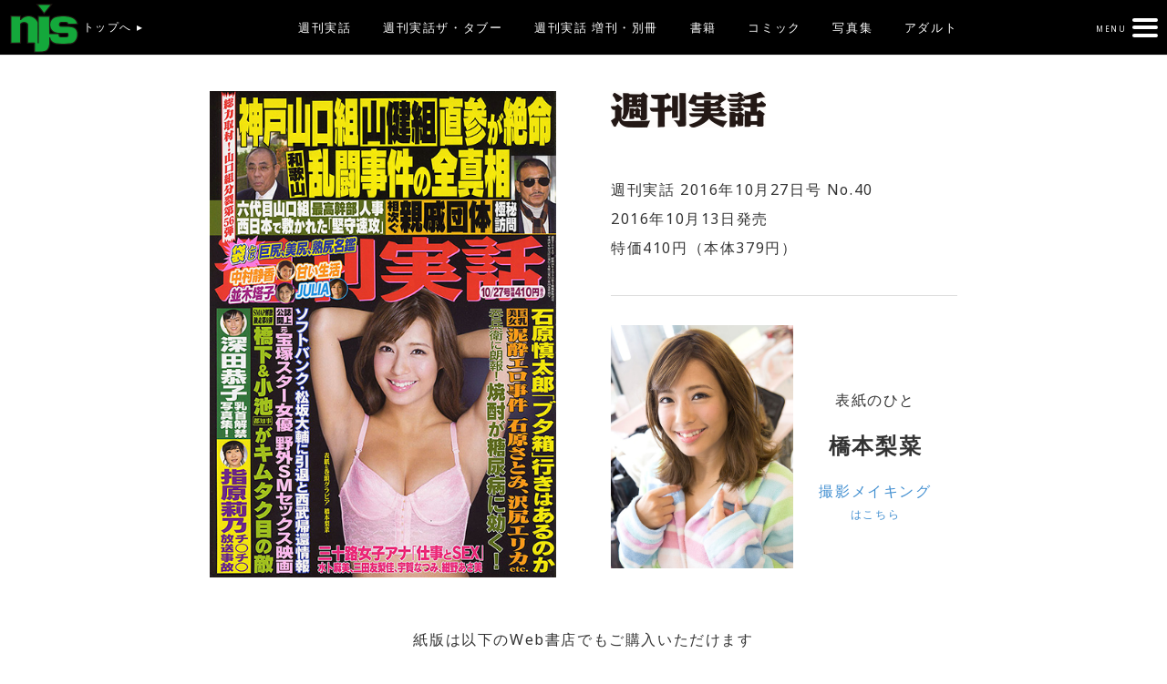

--- FILE ---
content_type: text/html; charset=UTF-8
request_url: https://nihonjournal.jp/jituwa/201640/
body_size: 20999
content:
<!doctype html>
<html lang="ja">
<head>
<meta charset="UTF-8">
<meta name="viewport" content="width=320; initial-scale=1, minimum-scale=1, maximum-scale=1, user-scalable=no" />
<meta name="description" content="「週刊実話」など男性向け娯楽情報誌を発行する日本ジャーナル出版のサイト" />
<title>週刊実話 2016年10月27日号 No.40 | 日本ジャーナル出版</title>
<link rel='stylesheet' id='twentythirteen-style-css'  href="https://nihonjournal.jp/wp-content/themes/nj/css/style.css?1752793369" type='text/css' media='all' />
<link href="https://fonts.googleapis.com/css?family=Jura|Noto+Sans" rel="stylesheet">
<script type="text/javascript" src="https://ajax.googleapis.com/ajax/libs/jquery/2.2.4/jquery.min.js?ver=2.2.4"></script>
<script type="text/javascript" src="https://nihonjournal.jp/wp-content/themes/nj/js/common.js"></script>
<link rel='dns-prefetch' href='//s.w.org' />
<link rel="alternate" type="application/rss+xml" title="日本ジャーナル出版 &raquo; 週刊実話 2016年10月27日号 No.40 のコメントのフィード" href="https://nihonjournal.jp/jituwa/201640/feed/" />
		<script type="text/javascript">
			window._wpemojiSettings = {"baseUrl":"https:\/\/s.w.org\/images\/core\/emoji\/13.0.1\/72x72\/","ext":".png","svgUrl":"https:\/\/s.w.org\/images\/core\/emoji\/13.0.1\/svg\/","svgExt":".svg","source":{"concatemoji":"https:\/\/nihonjournal.jp\/wp-includes\/js\/wp-emoji-release.min.js?ver=5.6.16"}};
			!function(e,a,t){var n,r,o,i=a.createElement("canvas"),p=i.getContext&&i.getContext("2d");function s(e,t){var a=String.fromCharCode;p.clearRect(0,0,i.width,i.height),p.fillText(a.apply(this,e),0,0);e=i.toDataURL();return p.clearRect(0,0,i.width,i.height),p.fillText(a.apply(this,t),0,0),e===i.toDataURL()}function c(e){var t=a.createElement("script");t.src=e,t.defer=t.type="text/javascript",a.getElementsByTagName("head")[0].appendChild(t)}for(o=Array("flag","emoji"),t.supports={everything:!0,everythingExceptFlag:!0},r=0;r<o.length;r++)t.supports[o[r]]=function(e){if(!p||!p.fillText)return!1;switch(p.textBaseline="top",p.font="600 32px Arial",e){case"flag":return s([127987,65039,8205,9895,65039],[127987,65039,8203,9895,65039])?!1:!s([55356,56826,55356,56819],[55356,56826,8203,55356,56819])&&!s([55356,57332,56128,56423,56128,56418,56128,56421,56128,56430,56128,56423,56128,56447],[55356,57332,8203,56128,56423,8203,56128,56418,8203,56128,56421,8203,56128,56430,8203,56128,56423,8203,56128,56447]);case"emoji":return!s([55357,56424,8205,55356,57212],[55357,56424,8203,55356,57212])}return!1}(o[r]),t.supports.everything=t.supports.everything&&t.supports[o[r]],"flag"!==o[r]&&(t.supports.everythingExceptFlag=t.supports.everythingExceptFlag&&t.supports[o[r]]);t.supports.everythingExceptFlag=t.supports.everythingExceptFlag&&!t.supports.flag,t.DOMReady=!1,t.readyCallback=function(){t.DOMReady=!0},t.supports.everything||(n=function(){t.readyCallback()},a.addEventListener?(a.addEventListener("DOMContentLoaded",n,!1),e.addEventListener("load",n,!1)):(e.attachEvent("onload",n),a.attachEvent("onreadystatechange",function(){"complete"===a.readyState&&t.readyCallback()})),(n=t.source||{}).concatemoji?c(n.concatemoji):n.wpemoji&&n.twemoji&&(c(n.twemoji),c(n.wpemoji)))}(window,document,window._wpemojiSettings);
		</script>
		<style type="text/css">
img.wp-smiley,
img.emoji {
	display: inline !important;
	border: none !important;
	box-shadow: none !important;
	height: 1em !important;
	width: 1em !important;
	margin: 0 .07em !important;
	vertical-align: -0.1em !important;
	background: none !important;
	padding: 0 !important;
}
</style>
	<link rel='stylesheet' id='wp-block-library-css'  href='https://nihonjournal.jp/wp-includes/css/dist/block-library/style.min.css?ver=5.6.16' type='text/css' media='all' />
<link rel='stylesheet' id='contact-form-7-css'  href='https://nihonjournal.jp/wp-content/plugins/contact-form-7/includes/css/styles.css?ver=4.9.2' type='text/css' media='all' />
<link rel='stylesheet' id='dashicons-css'  href='https://nihonjournal.jp/wp-includes/css/dashicons.min.css?ver=5.6.16' type='text/css' media='all' />
<link rel='stylesheet' id='xo-event-calendar-css'  href='https://nihonjournal.jp/wp-content/plugins/xo-event-calendar/css/xo-event-calendar.css?ver=3.2.10' type='text/css' media='all' />
<link rel='stylesheet' id='xo-event-calendar-event-calendar-css'  href='https://nihonjournal.jp/wp-content/plugins/xo-event-calendar/build/event-calendar/style-index.css?ver=3.2.10' type='text/css' media='all' />
<script type='text/javascript' src='https://nihonjournal.jp/wp-includes/js/jquery/jquery.min.js?ver=3.5.1' id='jquery-core-js'></script>
<script type='text/javascript' src='https://nihonjournal.jp/wp-includes/js/jquery/jquery-migrate.min.js?ver=3.3.2' id='jquery-migrate-js'></script>
<link rel="https://api.w.org/" href="https://nihonjournal.jp/wp-json/" /><link rel="alternate" type="application/json" href="https://nihonjournal.jp/wp-json/wp/v2/posts/317" /><link rel="EditURI" type="application/rsd+xml" title="RSD" href="https://nihonjournal.jp/xmlrpc.php?rsd" />
<link rel="wlwmanifest" type="application/wlwmanifest+xml" href="https://nihonjournal.jp/wp-includes/wlwmanifest.xml" /> 
<meta name="generator" content="WordPress 5.6.16" />
<link rel="canonical" href="https://nihonjournal.jp/jituwa/201640/" />
<link rel='shortlink' href='https://nihonjournal.jp/?p=317' />
<link rel="alternate" type="application/json+oembed" href="https://nihonjournal.jp/wp-json/oembed/1.0/embed?url=https%3A%2F%2Fnihonjournal.jp%2Fjituwa%2F201640%2F" />
<style type="text/css">
  #wpadminbar {
    top: auto !important;
    bottom: 0;
  }
  </style><style type="text/css">.recentcomments a{display:inline !important;padding:0 !important;margin:0 !important;}</style>
<meta name="google-site-verification" content="D-bHG5AO5eoe6C9eGBxATluzfalUWNd4Te2ZtQqzwng" />

</head>
<!-- Google tag (gtag.js) -->
<script async src="https://www.googletagmanager.com/gtag/js?id=G-80ER0LNBMM"></script>
<script>
  window.dataLayer = window.dataLayer || [];
  function gtag(){dataLayer.push(arguments);}
  gtag('js', new Date());

  gtag('config', 'G-80ER0LNBMM');
</script>
<link rel="SHORTCUT ICON" href="https://nihonjournal.jp/wp-content/uploads/2021/02/njs.png"/>
	
	<body data-rsssl=1>

<!-- header -->
<header>
<div class="logo">
<a href="https://nihonjournal.jp">
<img src="https://nihonjournal.jp/wp-content/themes/nj/img/logo.png" alt=""> トップへ ▸
</a>
</div>
　　　　　　　　 　　　　 　　　　
<nav class="main hide_sp">
    <ul>
        <li><a href="https://nihonjournal.jp/jituwa/">週刊実話</a></li>
        <li><a href="https://nihonjournal.jp/taboo/">週刊実話ザ・タブー</a></li>
        <li><a href="https://nihonjournal.jp/jituwa_ex/">週刊実話 増刊・別冊</a></li>
        <li><a href="https://nihonjournal.jp/books/">書籍</a></li>
        <li><a href="https://nihonjournal.jp/comic/">コミック</a></li>
        <li><a href="https://nihonjournal.jp/photograph/">写真集</a></li>
        <li><a href="https://nihonjournal.jp/adult/">アダルト</a></li>
    </ul>
</nav>


<div class="hm_wrap">
	<input id="hm_menu" type="checkbox" name="hm_menu" class="hm_menu_check"/>
	<label for="hm_menu" class="hm_btn"><span class="jura">MENU</span></label>
		<nav class="hm_menu_wrap">
		    <ul class="hm_list menu">
			<li ><a href="https://nihonjournal.jp/jituwa/">週刊実話</a></li>
            <li ><a href="https://nihonjournal.jp/taboo/">週刊実話ザ・タブー</a></li>
            <li ><a href="https://nihonjournal.jp/jituwa_ex/">週刊実話 増刊・別冊</a></li>
            <li ><a href="https://nihonjournal.jp/books/">書籍</a></li>
            <li ><a href="https://nihonjournal.jp/comic/">コミック</a></li>
            <li ><a href="https://nihonjournal.jp/photograph/">写真集</a></li>
            <li ><a href="https://nihonjournal.jp/adult/">アダルト</a></li>
            <!--
            
            <li class="s"><a href="https://nihonjournal.jp/company/">会社概要</a></li>
            <li class="s"><a href="https://nihonjournal.jp/privacy/">個人情報保護方針</a></li>
            <li class="s"><a href="https://nihonjournal.jp/ad/">「週刊実話」の広告について</a></li>
            <li class="s"><a href="https://nihonjournal.jp/ad_taboo/">週刊実話増刊「実話ザ・タブー」の広告について</a></li>
            <li class="s"><a href="https://nihonjournal.jp/contact/">お問い合わせ</a></li>
            
            <li class="s"><a href="https://twitter.com/w_jituwa/" target="_blank">X（旧Twitter）</a></li>
            -->

			</ul>
		</nav>
</div>


</header>
<!-- //END header -->
    
                
<!-- main -->

<div class="body">

<div class="block">

<div class="main_info">
    <div class="image">
        <img width="480" height="674" src="https://nihonjournal.jp/wp-content/uploads/2018/02/201640cover.jpg" class="attachment-large size-large wp-post-image" alt="" loading="lazy" srcset="https://nihonjournal.jp/wp-content/uploads/2018/02/201640cover.jpg 480w, https://nihonjournal.jp/wp-content/uploads/2018/02/201640cover-214x300.jpg 214w" sizes="(max-width: 480px) 100vw, 480px" />    </div>
    <div class="mag_data">
        <span><img src="https://nihonjournal.jp/wp-content/themes/nj/img/title_jituwa.png" alt=""></span>
        <ul>
                        <li>週刊実話 2016年10月27日号 No.40</li>            <li>2016年10月13日発売</li>            <li>特価410円（本体379円）</li>            
        </ul>
    </div>
    <div class="cover">
                  <a href="?t=cover">
                                        <img src="https://nihonjournal.jp/wp-content/uploads/2018/02/201640cover_01.jpg" />
                    <dl>
           <dt>表紙のひと</dt>
           <dd class="name">橋本梨菜</dd>
           <dd class="making">撮影メイキング<br><span>はこちら</span></dd>
        </dl>
        </a>
    </div>
</div>    
            
<div class="buy" id="ebook">
    
        
    <span>紙版は以下のWeb書店でもご購入いただけます</span>
    <ul>
                <li><a href="https://www.amazon.co.jp/%E9%80%B1%E5%88%8A%E5%AE%9F%E8%A9%B1-2016%E5%B9%B4-10-27-%E9%9B%91%E8%AA%8C/dp/B01LDFKBCC/ref=sr_1_3?ie=UTF8&qid=1476264532&sr=8-3&keywords=%E9%80%B1%E5%88%8A%E5%AE%9F%E8%A9%B1" target="_blank"><img src="https://nihonjournal.jp/wp-content/themes/nj/img/ic_buy_amazon.png" alt=""></a></li>        <!---->
                                            </ul>
    
      
</div>



<dl class="mag_contents">
    
        <dt>特集</dt>
    <dd>
        <p>
     	<p>◎独走！　山口組分裂ドキュメント　第56弾<br />
★和歌山　山建組直参が絶命　平穏な繁華街で起きた乱闘死亡事件の真相<br />
★六代目山口組電撃人事！　西日本に敷かれた「堅守速攻」態勢<br />
★松葉会、東亜会　相次ぐ親戚団体の極秘訪問<br />
★当局が警戒を強める直系組織の活発な動き<br />
◎地獄耳　巨乳女優たちの酔って大暴れエロ失態<br />
深田恭子、沢尻エリカ、ローラ、前田敦子、栗山千明etc<br />
◎妖艶美女ピコピコ下半身<br />
★深田恭子　ギリギリ乳首＆性器見せ　今年3冊目写真集の中身<br />
★西内まりや　初主演映画大コケで「制裁ヌード」説が浮上<br />
★指原莉乃　大炎上！　“チンチン&#8221;形態模写の放送事故<br />
★紗栄子　恋人が3億円高級車購入で超絶カーSEXか<br />
★堤礼実　フジテレビ新人アナにナンパされまくり過去<br />
★高畑淳子　息子よりすご〜い性癖告白本出版の怪情報<br />
◎ニューススクランブル<br />
★アジア…ミサイル発射となれば大義名分整う？　米韓北朝鮮壊滅作戦で金正恩首取り<br />
★天変地異…阿蘇山の36年ぶり爆発的噴火と南海トラフ巨大地震の不気味な関係<br />
★女子アナ…フジ亀山社長も猛プッシュする　阿部華也子・現役早大生キャスターの爆乳度<br />
★相撲…悩める琴奨菊とダブる　大関・豪栄道の秋巡業引っ張りだこ状態の不安<br />
★芸能…新婚・藤原紀香が“芸能界のドン&#8221;に見捨てられ女優生命の危機<br />
★スポーツ…新星・樋口新葉に“お株&#8221;を奪われそうな浅田真央の不安<br />
★社会…“憧れの職業&#8221;も今や昔…　希望者激減で若手バスガイド消滅か<br />
★風俗…摘発された大阪風俗店が18歳少女に着用させていた“極小ナノビキニ&#8221;<br />
★社会…近鉄線飛び降り騒動に同情が殺到した電車職員の悲哀<br />
◎豊洲新市場問題　石原慎太郎元都知事「ブタ箱」行きはあるのか<br />
◎凄絶！　元宝塚スター月船さらら　雪中野外SMセックス映画誌上公開<br />
◎貞淑美女タレントの性白書　水卜麻美、三田友梨佳、宇賀なつみ、紺野あさ美<br />
三十路女子アナ「仕事とSEX」<br />
◎球界ネット裏スクープ<br />
★ソフトバンク・松坂大輔に引退＆西武帰還情報<br />
★ドラフト会議直前　創価大・田中正義「12球団指名」はあるか<br />
◎呑兵衛に朗報　焼酎が糖尿病に効く！<br />
◎SMAP解散独走　第8弾<br />
★橋下徹、小池百合子が目の敵にする“裏切者&#8221;木村拓哉<br />
★制御不能か「ジャニーズ暴露ネタ」がダダ漏れ状態<br />
★ジャニーズ所属タレント　出演番組に加速する「人気暴落」<br />
◎〈企業・経済深層レポート〉<br />
シベリア鉄道の北海道延伸案浮上　日本経済への大打撃を孕む大陸横断計画<br />
◎〈目からウロコの健康術〉<br />
健康長寿の源になる免疫力を高める方法<br />
◎〈男と女の性犯罪実録調書〉<br />
アロマテラピーを装って強姦！　自称整体師のわいせつマッサージ</p>
     	</p>
    </dd>
        
        <dt>袋とじ</dt>
    <dd>
        <p>
     	<p>★巨尻、美尻、熟尻がズラリ勢ぞろい!!　AV女優14人　桃尻名鑑2016<br />
吉沢明歩　逢坂はるな　あやみ旬果他</p>
     	</p>
    </dd>
        
        <dt>カラーグラビア</dt>
    <dd>
        <p>
     	<p>◇いなせな雑学がめじろ押し！ 江戸前寿司のトリビア渾身ルポ<br />
◇ネオ任侠シネマの壮絶修羅場<br />
◇フーゾク一番搾り<br />
◇橋本梨菜　むっちり小麦のGカップ<br />
◇小澤らいむ　乳カマー登場!!<br />
◇JULIA　耽溺<br />
◇中村静香　甘い生活<br />
◇郷土料理を満喫！ 温泉旅館秋の献立<br />
◇アンビリーバボー突撃NEWS<br />
◇並木塔子　昼下がりの熟女<br />
◇湊莉久　撮影現場から愛を込めて<br />
◇私がAV女優になるまで<br />
◇めちゃめちゃ濡れてるッ！　AV特報<br />
◇売れっ子芸人の下積みメシ</p>
     	</p>
    </dd>
        
        <dt>絶好調連載</dt>
    <dd>
        <p>
     	<p>・「昭和のおんな」色川わたる<br />
・悩めるオトナの「SEX治療淫」辻本杏<br />
・再現　昭和の凶悪殺人事件現場　小野一光<br />
・プロレス解体新書<br />
・友成那智　メジャーリーグ侍「007」<br />
・田中角栄　侠(おとこ)の処世　小林吉弥<br />
・大谷昭宏の時事炙り出し<br />
・銭で見えてくるテレビ・芸能マル秘報告書<br />
・天使の弁護士・大渕愛子「トラブル解決相談所」<br />
・ナイツの週刊ヤホーNEWS<br />
・実録　女のSEX告白<br />
・柴田勲のプロ野球天下無双<br />
・淫相学新SEX診断　ヒロド歩美<br />
・マル得プレゼント情報<br />
・60分暇つぶしクイズ/麻雀勝者の選択<br />
・健康シリーズ　専門医に聞け！<br />
・死ぬまで現役　下半身のツボ<br />
・LiLiCo『肉食シネマ』<br />
・風俗かわら版<br />
・釣った魚は全部食う！　爆釣“外道レシピ&#8221;　キュリウオ<br />
・本好きのリビドー/話題の1冊　著者インタビュー　桂千穂<br />
・ロト＆ナンバーズ完全攻略</p>
     	</p>
    </dd>
        
        <dt>エッセイ</dt>
    <dd>
        <p>
     	<p>・ピース　オブ　ザ　ワールド　馳星周<br />
・経済“千夜一夜”物語　森永卓郎<br />
・三橋貴明「マスコミに騙されるな！」<br />
・みひろのほろ酔い晩酌グルメ</p>
     	</p>
    </dd>
        
        <dt>ギャンブル</dt>
    <dd>
        <p>
     	<p>・スポーツニッポン競馬記者VS週刊実話競馬班馬券対決！「秋華賞GⅠ」<br />
・スポーツニッポン記者が選ぶ「マイメモリアルホース」<br />
・わくわく地方競馬/ギャンブル・エキサイティングニュース<br />
・オートレース/ボートレース<br />
・板坂康弘の競輪界に提言<br />
・月に一度の告白・高木真備　/支部長のつぶやき・中村浩士</p>
     	</p>
    </dd>
        
        <dt>マンガ</dt>
    <dd>
        <p>
     	<p>・劇画「ZEGEN　土方」柳沢きみお<br />
・劇画「悪〜よごれ〜」　とんぼはうす<br />
・劇画「乱れる人妻」　北野信<br />
・「新はみちん波止場」　岩谷テンホー<br />
・「そうろう侍」　葛飾シンタロー<br />
・「スキンレス春川が往く！　風俗裏街道」<br />
・「北枕」ザビエル山田</p>
     	</p>
    </dd>
        
        <dt>小説</dt>
    <dd>
        <p>
     	<p>・「最果ての街」西村健　イラスト・昌原光一<br />
・「人妻住宅街」八神淳一　イラスト・佐川毅彦</p>
     	</p>
    </dd>
        
        
        
        
        
    
</dl>

<div class="backnumber"><a href="../">バックナンバー</a></div>
        
</div>


</div>
<!-- //END main -->
    
    



<!-- footer -->
<footer>
<div class="footer-content left">
	<ul>
		<li><a href="https://nihonjournal.jp/company/">会社概要</a></li>
		<li><a href="https://nihonjournal.jp/ad/">週刊実話 広告について</a></li>
		<li><a href="https://nihonjournal.jp/ad_taboo/">週刊実話ザ・タブー 広告について</a></li>
		<li><a href="https://nihonjournal.jp/privacy/">個人情報保護方針</a></li>
	</ul>
</div>
<div class="footer-content right">
	<ul>
		<li><a href="https://nihonjournal.jp/contact/">お問い合わせ</a></li>
		<li>
			<div class="left">
				<a href="https://nihonjournal.jp/contact/"><img src="https://nihonjournal.jp/wp-content/themes/nj/img/banner_leaks.jpg" alt=""></a>
			</div>
			<div class="search right">
				<h3>サイト内検索</h3>
				<form method="get" id="searchform" class="searchform" action="https://www.google.co.jp/search">
					<div>
						<input type="text" value="" name="q" id="s" />
						<input type="hidden" name="hl" value="ja">
						<input type="hidden" name="domains" value="NIHONJOURNAL.JP">
						<input type="submit" name="btnG" id="searchsubmit" value="検索" />
						<input type="hidden" name="sitesearch" value="NIHONJOURNAL.JP" checked>	
						<input type="hidden" name="q" value="-site:nihonjournal.jp/web">
					</div>
				</form>
			</div>
		</li>
	</ul>
</div>
<div style="clear: both;"></div>
<small>Copyright © 株式会社日本ジャーナル出版.</small>
</footer>
<!-- //END footer -->

<script type='text/javascript' id='contact-form-7-js-extra'>
/* <![CDATA[ */
var wpcf7 = {"apiSettings":{"root":"https:\/\/nihonjournal.jp\/wp-json\/contact-form-7\/v1","namespace":"contact-form-7\/v1"},"recaptcha":{"messages":{"empty":"\u3042\u306a\u305f\u304c\u30ed\u30dc\u30c3\u30c8\u3067\u306f\u306a\u3044\u3053\u3068\u3092\u8a3c\u660e\u3057\u3066\u304f\u3060\u3055\u3044\u3002"}}};
/* ]]> */
</script>
<script type='text/javascript' src='https://nihonjournal.jp/wp-content/plugins/contact-form-7/includes/js/scripts.js?ver=4.9.2' id='contact-form-7-js'></script>
<script type='text/javascript' id='xo-event-calendar-ajax-js-extra'>
/* <![CDATA[ */
var xo_event_calendar_object = {"ajax_url":"https:\/\/nihonjournal.jp\/wp-admin\/admin-ajax.php","action":"xo_event_calendar_month"};
var xo_simple_calendar_object = {"ajax_url":"https:\/\/nihonjournal.jp\/wp-admin\/admin-ajax.php","action":"xo_simple_calendar_month"};
/* ]]> */
</script>
<script type='text/javascript' src='https://nihonjournal.jp/wp-content/plugins/xo-event-calendar/js/ajax.js?ver=3.2.10' id='xo-event-calendar-ajax-js'></script>
<script type='text/javascript' src='https://nihonjournal.jp/wp-includes/js/wp-embed.min.js?ver=5.6.16' id='wp-embed-js'></script>
</body>
</html>
